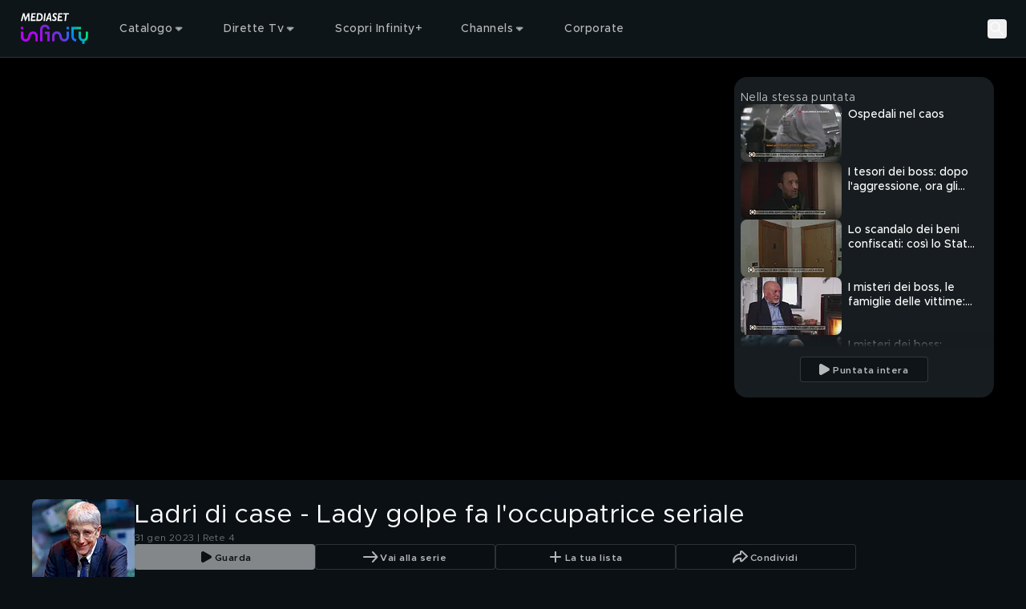

--- FILE ---
content_type: text/javascript
request_url: https://static3.mediasetplay.mediaset.it/assets/_next/static/chunks/app/page-122ff4eb6e69e661.js
body_size: -91
content:
(self.webpackChunk_N_E=self.webpackChunk_N_E||[]).push([[974],{},_=>{_.O(0,[837,46,555,824,375,410,758,919,598,607,969,358],()=>_(_.s=28598)),_N_E=_.O()}]);